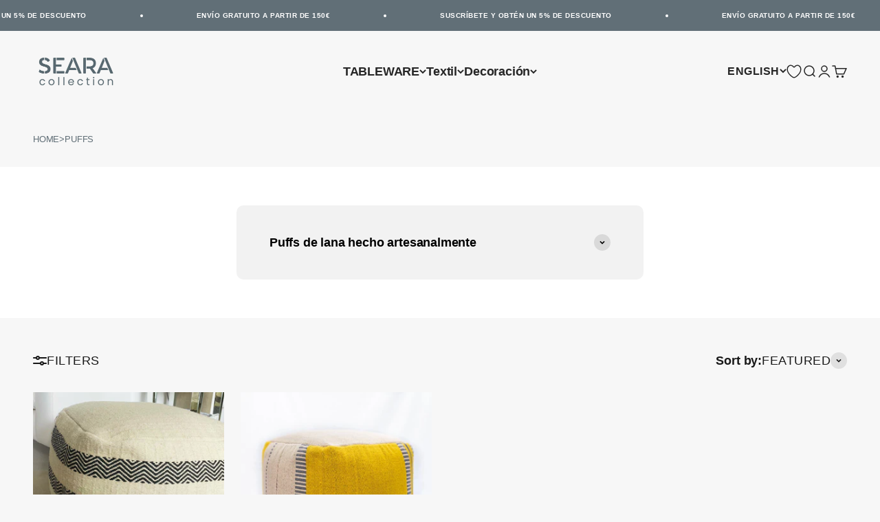

--- FILE ---
content_type: image/svg+xml
request_url: https://searacollection.com/cdn/shop/files/SearaCollection_LogoGrey.svg?v=1687291323&width=160
body_size: 2559
content:
<svg width="934" height="344" viewBox="0 0 934 344" fill="none" xmlns="http://www.w3.org/2000/svg">
<path d="M67.3262 198.119C56.6662 197.933 47.4089 196.907 39.5541 195.041C31.6994 193.176 25.0603 191.217 19.6368 189.165C13.4652 186.74 8.04174 184.035 3.36631 181.05L0 175.173L8.41578 149.989H14.0263C19.4498 154.652 26.837 158.757 36.1878 162.301C45.7257 165.846 56.1052 167.991 67.3262 168.737V198.119ZM76.0225 0C90.9839 0.373112 103.888 3.54452 114.735 9.51421C125.769 15.4839 133.156 23.5057 136.897 33.5795V39.456L116.979 51.7685H110.808C108.751 48.0374 106.039 44.5862 102.672 41.4148C99.8672 38.803 96.2204 36.3778 91.732 34.1392C87.4306 31.714 82.1941 30.1283 76.0225 29.3821V0ZM41.2373 51.2088C41.2373 58.2978 43.8555 63.8944 49.092 67.9986C54.3285 71.9162 60.8741 75.2741 68.7288 78.0724C76.5836 80.8707 85.0929 83.5757 94.2567 86.1875C103.421 88.6127 111.93 91.9706 119.785 96.2613C127.639 100.552 134.091 106.242 139.141 113.331C144.377 120.42 146.996 129.841 146.996 141.594C146.996 158.57 141.105 172.095 129.322 182.169C117.727 192.056 99.9607 197.373 76.0225 198.119V168.737C86.6825 168.364 95.0048 166.032 100.989 161.741C107.161 157.264 110.247 151.108 110.247 143.273C110.247 135.997 107.628 130.401 102.392 126.483C97.1555 122.379 90.6099 119.021 82.7551 116.409C74.9004 113.611 66.3911 110.999 57.2273 108.574C48.0634 106.149 39.5541 102.884 31.6994 98.7798C23.8447 94.4891 17.2991 88.8925 12.0626 81.99C6.82613 75.0876 4.20789 65.8532 4.20789 54.2869C4.20789 38.2434 9.35086 25.3712 19.6368 15.6704C30.1098 5.9697 46.0062 0.746213 67.3262 0V29.3821C58.3494 29.7552 51.7103 31.8073 47.4089 35.5384C43.2945 39.2694 41.2373 44.4929 41.2373 51.2088Z" fill="#586870"/>
<path d="M223.645 167.618H317.06L321.829 172.375V192.243L317.06 197.28H223.645V167.618ZM280.311 83.9488L285.361 88.706V107.734L280.311 112.771H214.949V197.28H186.615L181.566 192.243V6.15625L186.615 1.39915H214.949V83.9488H280.311ZM317.06 1.39915L321.829 6.15625V26.0241L317.06 31.0611H223.645V1.39915H317.06Z" fill="#586870"/>
<path d="M455.979 4.19744L536.771 192.243L531.721 197.28H505.071L501.425 193.922L422.036 1.39915H452.333L455.979 4.19744ZM394.264 126.483H463.273L474.775 154.186H382.482L366.211 193.362L362.564 197.28H336.475L331.707 192.243L412.778 4.75711L413.901 3.91761L428.768 40.8551L394.264 126.483Z" fill="#586870"/>
<path d="M591.598 1.39915V192.243L586.549 197.28H563.546L558.496 192.243V6.43608L563.546 1.39915H591.598ZM721.482 192.243L716.713 197.28H684.172L642.374 137.956C640.877 138.142 639.381 138.236 637.885 138.236C636.389 138.236 634.893 138.236 633.397 138.236H600.295V108.574H638.166C653.314 108.574 665.003 105.402 673.231 99.0596C681.647 92.5303 685.855 82.5497 685.855 69.1179C685.855 56.2457 681.647 46.7315 673.231 40.5753C665.003 34.2325 653.314 31.0611 638.166 31.0611H600.295V1.39915H638.166C663.413 1.39915 682.863 7.18229 696.515 18.7486C710.354 30.3149 717.274 46.8248 717.274 68.2784C717.274 84.1354 713.721 97.4739 706.614 108.294C699.694 118.928 689.689 126.763 676.598 131.8L721.482 192.243Z" fill="#586870"/>
<path d="M853.208 4.19744L934 192.243L928.95 197.28H902.301L898.654 193.922L819.265 1.39915H849.562L853.208 4.19744ZM791.493 126.483H860.502L872.004 154.186H779.711L763.44 193.362L759.793 197.28H733.704L728.936 192.243L810.008 4.75711L811.13 3.91761L825.998 40.8551L791.493 126.483Z" fill="#586870"/>
<path d="M8.68124 305.854C8.68124 298.242 10.2073 291.616 13.2594 285.975C16.3115 280.244 20.5307 275.811 25.9167 272.677C31.3926 269.543 37.6315 267.976 44.6334 267.976C53.7 267.976 61.1508 270.17 66.9857 274.558C72.9105 278.945 76.8154 285.034 78.7005 292.825H65.5046C64.2478 288.348 61.7792 284.81 58.0987 282.214C54.5079 279.617 50.0195 278.318 44.6334 278.318C37.6315 278.318 31.9761 280.736 27.6672 285.572C23.3584 290.317 21.2039 297.078 21.2039 305.854C21.2039 314.719 23.3584 321.569 27.6672 326.404C31.9761 331.24 37.6315 333.657 44.6334 333.657C50.0195 333.657 54.5079 332.404 58.0987 329.897C61.6894 327.389 64.158 323.807 65.5046 319.151H78.7005C76.7256 326.673 72.7758 332.717 66.8511 337.284C60.9264 341.761 53.5205 344 44.6334 344C37.6315 344 31.3926 342.433 25.9167 339.299C20.5307 336.165 16.3115 331.732 13.2594 326.001C10.2073 320.27 8.68124 313.555 8.68124 305.854Z" fill="#586870"/>
<path d="M158.875 344C151.963 344 145.68 342.433 140.024 339.299C134.459 336.165 130.06 331.732 126.828 326.001C123.686 320.181 122.115 313.465 122.115 305.854C122.115 298.332 123.731 291.705 126.963 285.975C130.284 280.154 134.773 275.722 140.428 272.677C146.084 269.543 152.412 267.976 159.414 267.976C166.416 267.976 172.745 269.543 178.4 272.677C184.055 275.722 188.499 280.109 191.731 285.84C195.052 291.571 196.713 298.242 196.713 305.854C196.713 313.465 195.007 320.181 191.596 326.001C188.275 331.732 183.741 336.165 177.996 339.299C172.251 342.433 165.877 344 158.875 344ZM158.875 333.255C163.274 333.255 167.403 332.225 171.264 330.165C175.124 328.106 178.221 325.016 180.555 320.897C182.978 316.778 184.19 311.764 184.19 305.854C184.19 299.944 183.023 294.929 180.689 290.81C178.355 286.691 175.303 283.646 171.533 281.676C167.763 279.617 163.678 278.587 159.279 278.587C154.791 278.587 150.662 279.617 146.891 281.676C143.211 283.646 140.249 286.691 138.004 290.81C135.76 294.929 134.638 299.944 134.638 305.854C134.638 311.853 135.715 316.912 137.87 321.032C140.114 325.151 143.076 328.24 146.757 330.3C150.437 332.27 154.477 333.255 158.875 333.255Z" fill="#586870"/>
<path d="M256.72 243.396V342.791H244.467V243.396H256.72Z" fill="#586870"/>
<path d="M321.501 243.396V342.791H309.248V243.396H321.501Z" fill="#586870"/>
<path d="M441.354 303.167C441.354 305.495 441.22 307.958 440.95 310.555H381.972C382.421 317.808 384.89 323.494 389.378 327.613C393.956 331.643 399.477 333.657 405.941 333.657C411.237 333.657 415.636 332.449 419.137 330.031C422.727 327.524 425.241 324.21 426.677 320.091H439.873C437.898 327.165 433.948 332.941 428.024 337.418C422.099 341.806 414.738 344 405.941 344C398.939 344 392.655 342.433 387.089 339.299C381.613 336.165 377.304 331.732 374.163 326.001C371.021 320.181 369.45 313.465 369.45 305.854C369.45 298.242 370.976 291.571 374.028 285.84C377.08 280.109 381.344 275.722 386.82 272.677C392.386 269.543 398.759 267.976 405.941 267.976C412.943 267.976 419.136 269.498 424.523 272.543C429.909 275.587 434.038 279.796 436.911 285.169C439.873 290.452 441.354 296.451 441.354 303.167ZM428.697 300.615C428.697 295.959 427.664 291.974 425.6 288.661C423.535 285.258 420.707 282.706 417.117 281.005C413.616 279.214 409.711 278.318 405.402 278.318C399.208 278.318 393.912 280.288 389.513 284.228C385.204 288.168 382.735 293.631 382.107 300.615H428.697Z" fill="#586870"/>
<path d="M484.593 305.854C484.593 298.242 486.119 291.616 489.172 285.975C492.224 280.244 496.443 275.811 501.829 272.677C507.305 269.543 513.544 267.976 520.546 267.976C529.612 267.976 537.063 270.17 542.898 274.558C548.823 278.945 552.727 285.034 554.613 292.825H541.417C540.16 288.348 537.691 284.81 534.011 282.214C530.42 279.617 525.932 278.318 520.546 278.318C513.544 278.318 507.888 280.736 503.579 285.572C499.27 290.317 497.116 297.078 497.116 305.854C497.116 314.719 499.27 321.569 503.579 326.404C507.888 331.24 513.544 333.657 520.546 333.657C525.932 333.657 530.42 332.404 534.011 329.897C537.602 327.389 540.07 323.807 541.417 319.151H554.613C552.638 326.673 548.688 332.717 542.763 337.284C536.838 341.761 529.433 344 520.546 344C513.544 344 507.305 342.433 501.829 339.299C496.443 336.165 492.224 331.732 489.172 326.001C486.119 320.27 484.593 313.555 484.593 305.854Z" fill="#586870"/>
<path d="M617.552 279.259V322.643C617.552 326.225 618.315 328.777 619.841 330.3C621.367 331.732 624.015 332.449 627.786 332.449H636.807V342.791H625.766C618.944 342.791 613.827 341.224 610.416 338.09C607.004 334.956 605.299 329.807 605.299 322.643V279.259H595.738V269.185H605.299V250.649H617.552V269.185H636.807V279.259H617.552Z" fill="#586870"/>
<path d="M689.626 257.23C687.292 257.23 685.317 256.425 683.701 254.813C682.085 253.201 681.277 251.231 681.277 248.903C681.277 246.575 682.085 244.605 683.701 242.993C685.317 241.381 687.292 240.575 689.626 240.575C691.87 240.575 693.755 241.381 695.281 242.993C696.897 244.605 697.705 246.575 697.705 248.903C697.705 251.231 696.897 253.201 695.281 254.813C693.755 256.425 691.87 257.23 689.626 257.23ZM695.551 269.185V342.791H683.297V269.185H695.551Z" fill="#586870"/>
<path d="M780.26 344C773.347 344 767.064 342.433 761.408 339.299C755.843 336.165 751.444 331.732 748.212 326.001C745.07 320.181 743.499 313.465 743.499 305.854C743.499 298.332 745.115 291.705 748.347 285.975C751.668 280.154 756.157 275.722 761.812 272.677C767.468 269.543 773.796 267.976 780.798 267.976C787.8 267.976 794.129 269.543 799.784 272.677C805.44 275.722 809.883 280.109 813.115 285.84C816.436 291.571 818.097 298.242 818.097 305.854C818.097 313.465 816.391 320.181 812.98 326.001C809.659 331.732 805.125 336.165 799.38 339.299C793.635 342.433 787.261 344 780.26 344ZM780.26 333.255C784.658 333.255 788.788 332.225 792.648 330.165C796.508 328.106 799.605 325.016 801.939 320.897C804.362 316.778 805.574 311.764 805.574 305.854C805.574 299.944 804.407 294.929 802.073 290.81C799.739 286.691 796.687 283.646 792.917 281.676C789.147 279.617 785.062 278.587 780.663 278.587C776.175 278.587 772.046 279.617 768.275 281.676C764.595 283.646 761.633 286.691 759.388 290.81C757.144 294.929 756.022 299.944 756.022 305.854C756.022 311.853 757.099 316.912 759.254 321.032C761.498 325.151 764.46 328.24 768.141 330.3C771.821 332.27 775.861 333.255 780.26 333.255Z" fill="#586870"/>
<path d="M901.803 267.842C910.78 267.842 918.051 270.573 923.617 276.035C929.183 281.408 931.966 289.198 931.966 299.406V342.791H919.847V301.152C919.847 293.81 918.007 288.213 914.326 284.363C910.646 280.423 905.619 278.453 899.245 278.453C892.782 278.453 887.62 280.468 883.76 284.497C879.99 288.527 878.105 294.392 878.105 302.093V342.791H865.851V269.185H878.105V279.662C880.528 275.901 883.805 272.99 887.934 270.931C892.153 268.871 896.776 267.842 901.803 267.842Z" fill="#586870"/>
</svg>
